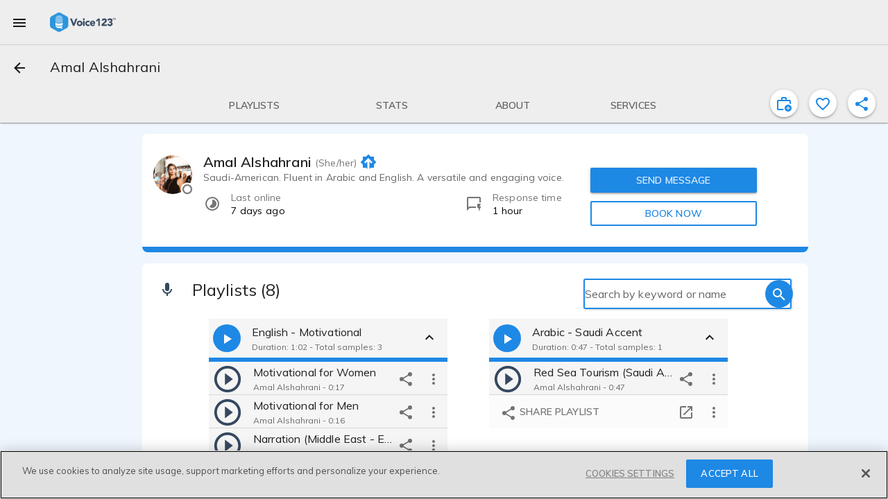

--- FILE ---
content_type: text/css
request_url: https://voice123.com/static/assets/vdlFormDialog-44a72917.css
body_size: -122
content:
.vdl-form-dialog .md-progress{margin-top:-16px}.vdl-form-dialog #payment_methods.md-list-item>.md-list-item-container{display:flex}.vdl-form-dialog #payment_methods.md-list-item>.md-list-item-container>.md-icon{display:none}.vdl-form-dialog #payment_methods.md-list-item>.md-list-item-container>.md-list-text-container{display:none}.vdl-form-dialog #payment_methods.md-list-item>.md-list-item-container>div{width:100%}.vdl-form-dialog #payment_methods.md-list-item>.md-list-item-container .with-icon>.md-icon{display:none}


--- FILE ---
content_type: text/javascript
request_url: https://voice123.com/static/assets/vdlFavorite-f674efc1.js
body_size: 1271
content:
var I=Object.defineProperty;var w=(t,e,s)=>e in t?I(t,e,{enumerable:!0,configurable:!0,writable:!0,value:s}):t[e]=s;var i=(t,e,s)=>(w(t,typeof e!="symbol"?e+"":e,s),s);import{aI as h,B as c,P as r,as as S,at as A,O as C,V as D,dZ as E,b7 as R,_ as O,o as f,g as u,w as g,av as $,b as v,e as T,d as B,t as H,h as m,az as F,bH as N,j as P,dK as U}from"./vendor-db12eba0.js";import{o as V,E as j}from"./common-13f801d5.js";(function(){try{var t=typeof window<"u"?window:typeof global<"u"?global:typeof globalThis<"u"?globalThis:typeof self<"u"?self:{};t.SENTRY_RELEASE={id:"v123-client@1.5.157"}}catch{}})();try{(function(){var t=typeof window<"u"?window:typeof global<"u"?global:typeof globalThis<"u"?globalThis:typeof self<"u"?self:{},e=new t.Error().stack;e&&(t._sentryDebugIds=t._sentryDebugIds||{},t._sentryDebugIds[e]="428971a1-612d-49d9-956b-3ba300cc0364",t._sentryDebugIdIdentifier="sentry-dbid-428971a1-612d-49d9-956b-3ba300cc0364")})()}catch{}var L=Object.defineProperty,k=Object.getOwnPropertyDescriptor,a=(t,e,s,d)=>{for(var n=d>1?void 0:d?k(e,s):e,l=t.length-1,p;l>=0;l--)(p=t[l])&&(n=(d?p(e,s,n):p(n))||n);return d&&n&&L(e,s,n),n};const q=t=>sessionStorage.setItem("vdl-favorites",JSON.stringify(t));let o=class extends D{constructor(){super(...arguments);i(this,"active",!1);i(this,"mdiHeartOutline",E);i(this,"mdiHeart",R);i(this,"isFavorite");i(this,"isLoggedIn");i(this,"favoriteResource");i(this,"unfavoriteResource");i(this,"signUpClient");i(this,"setCompletedAction");i(this,"target");i(this,"targetId");i(this,"isActive");i(this,"additionalData");i(this,"tooltip");i(this,"tooltipDirection");i(this,"isEmbed");i(this,"eventBus");i(this,"clientSignUp",V().clientSignUp)}onIsActiveChanged(){this.active=this.isActive}mounted(){this.active=this.isActive}onCompleteApiRequest(){const e={active:this.active,target:this.target,target_id:this.targetId};this.$emit("favorite-toggled",e),this.eventBus.emit("snackbar",{message:e.active?"Favorite added":"Favorite removed",duration:4e3,type:"log"})}toggle(){this.isLoggedIn?(this.active=!this.active,this.active?(this.target==="providers"&&this.setCompletedAction("favorited"),this.favoriteResource({target:this.target,target_id:this.targetId,additional_data:this.additionalData}).then(this.onCompleteApiRequest)):this.unfavoriteResource({target:this.target,target_id:this.targetId}).then(this.onCompleteApiRequest)):this.isEmbed?window.open("https://voice123.com/sign-up","_blank"):(q({target:this.target,target_id:this.targetId,additional_data:this.additionalData,active:!this.active}),sessionStorage.setItem("register-action","Client Sign up from Favorite"),sessionStorage.setItem("register-referrer",document.referrer),sessionStorage.setItem("register-url",window.location.href),this.clientSignUp())}};a([h],o.prototype,"isFavorite",2);a([h],o.prototype,"isLoggedIn",2);a([c],o.prototype,"favoriteResource",2);a([c],o.prototype,"unfavoriteResource",2);a([c],o.prototype,"signUpClient",2);a([c],o.prototype,"setCompletedAction",2);a([r()],o.prototype,"target",2);a([r()],o.prototype,"targetId",2);a([r()],o.prototype,"isActive",2);a([r()],o.prototype,"additionalData",2);a([r()],o.prototype,"tooltip",2);a([r({default:"top"})],o.prototype,"tooltipDirection",2);a([r({default:!1})],o.prototype,"isEmbed",2);a([S({from:j})],o.prototype,"eventBus",2);a([A("isActive")],o.prototype,"onIsActiveChanged",1);o=a([C({name:"vdl-favorite",emits:["favoriteToggled"]})],o);function z(t,e,s,d,n,l){const p=F,_=N,y=P,b=U;return t.isActive!==void 0?(f(),u(b,{key:0,"md-name":"blue"},{default:g(()=>[$(t.$slots,"left-action",{},()=>[v(y,{"aria-label":t.$t("favorite"),class:"md-icon-button md-primary favorite-toggle-btn",onClick:e[0]||(e[0]=T(G=>t.toggle(),["prevent","stop"]))},{default:g(()=>[v(p,{mdSvg:t.active?t.mdiHeart:t.mdiHeartOutline},null,8,["mdSvg"]),t.tooltip&&!t.active?(f(),u(_,{key:0,"md-direction":t.tooltipDirection},{default:g(()=>[B(H(t.tooltip),1)]),_:1},8,["md-direction"])):m("",!0)]),_:1},8,["aria-label"])])]),_:3})):m("",!0)}const W=O(o,[["render",z]]);export{W as _};
//# sourceMappingURL=vdlFavorite-f674efc1.js.map


--- FILE ---
content_type: text/javascript
request_url: https://voice123.com/static/assets/demo-ac6a2b57.js
body_size: 7713
content:
var ce=Object.defineProperty;var fe=(t,e,s)=>e in t?ce(t,e,{enumerable:!0,configurable:!0,writable:!0,value:s}):t[e]=s;var i=(t,e,s)=>(fe(t,typeof e!="symbol"?e+"":e,s),s);import{_ as ye}from"./embedDialog.vue_vue_type_style_index_0_lang-65179d5e.js";import{m as G,br as J,eq as Y,a7 as B,bu as z,au as ge,bs as K,er as ve,bt as Q,bv as x,bw as ee,bx as te,P as S,aI as U,B as W,at as A,O as se,_ as ae,o as r,g as v,w as f,a as d,b as y,n as k,t as w,c as P,aw as F,ax as q,h as g,bz as be,az as ie,j as oe,aD as le,aE as ne,l as De,bn as Se,p as re,k as de,ee as we,ef as $e,cq as _e,e9 as Pe,es as Ie,Z as R,ea as Ee,as as Ce,bp as ke,bq as Ae,r as Te,d as O,e as Ue,bo as Re,aC as Oe}from"./vendor-db12eba0.js";import{_ as Ve}from"./vdlMenuItem-c2394a07.js";import{aS as Me,b2 as j,aW as V,b3 as N,b4 as me,a2 as pe,a7 as Ne,R as Le,b5 as Be,aX as H,ay as ze,E as Fe}from"./common-13f801d5.js";import{p as ue}from"./playerTime-e99a7def.js";import{d as Z,a as L}from"./demos-bd05700f.js";import{_ as qe}from"./logo-cc38e483.js";(function(){try{var t=typeof window<"u"?window:typeof global<"u"?global:typeof globalThis<"u"?globalThis:typeof self<"u"?self:{};t.SENTRY_RELEASE={id:"v123-client@1.5.157"}}catch{}})();try{(function(){var t=typeof window<"u"?window:typeof global<"u"?global:typeof globalThis<"u"?globalThis:typeof self<"u"?self:{},e=new t.Error().stack;e&&(t._sentryDebugIds=t._sentryDebugIds||{},t._sentryDebugIds[e]="b2196767-d220-46fb-957e-889b505e8964",t._sentryDebugIdIdentifier="sentry-dbid-b2196767-d220-46fb-957e-889b505e8964")})()}catch{}var je=Object.defineProperty,We=Object.getOwnPropertyDescriptor,$=(t,e,s,a)=>{for(var o=a>1?void 0:a?We(e,s):e,n=t.length-1,l;n>=0;n--)(l=t[n])&&(o=(a?l(e,s,o):l(o))||o);return a&&o&&je(e,s,o),o};let b=class extends G(pe,Ne,Le){constructor(){super(...arguments);i(this,"mdiDotsVertical",J);i(this,"status","loading");i(this,"audioPlayer");i(this,"actions",[{name:"open",label:"View sample details",icon:Y,modes:["embed"],action:this.openInNewTab},{name:"edit",label:"Edit sample",icon:B,action:this.edit,modes:["edit"]},{name:"share",label:"share",icon:z,modes:["list","view"],action:this.share},{name:"remove",label:"Remove sample",icon:ge,modes:["edit"],action:this.remove}]);i(this,"menuItems",[{name:"view",label:"View sample details",icon:K,action:this.open,roles:["anonymous","logged-in","owner"],modes:["list","view","embed","unassigned"]},{name:"edit",label:"Edit sample",icon:B,action:this.edit,roles:["owner"],modes:["edit","list","unassigned"]},{name:"move",label:"Move to other playlist",icon:ve,customIcon:!0,action:this.moveToPlaylist,children:[],modes:["edit","unassigned"],roles:["owner"]},{name:"download",label:"Download sample",icon:Q,action:this.download,modes:["list","view"],roles:["owner"]},{name:"share",label:"Share sample",icon:z,modes:["list","view"],roles:["logged-in","owner"],action:this.share},{name:"embed",label:"Embed audio sample",icon:x,action:this.embed,modes:["list","view"],roles:["anonymous","logged-in","owner"]},{name:"flag",label:"Flag sample",icon:ee,action:this.flag,modes:["list","view"],roles:["anonymous","logged-in"]},{name:"delete",label:"Delete sample",icon:te,action:this.confirmRemove,modes:["edit","unassigned"],roles:["owner"]}]);i(this,"sample");i(this,"samples");i(this,"provider");i(this,"audioInstance");i(this,"mode");i(this,"isOwner");i(this,"playlistsAvailable");i(this,"activeRole");i(this,"isLoggedIn");i(this,"getSamples");i(this,"setCompletedAction");i(this,"playerTime",ue)}onAllOtherProviderDemosChange(){const e=this.menuItems.find(s=>s.name==="move");e&&(e.children=this.playlistsAvailable)}updateLocalSample(e){if(!Array.isArray(e))return;const s=e.find(a=>a.id===this.sample.id);s&&(this.sample.reviewed=s.reviewed||this.sample.reviewed)}get sampleData(){return this.getSamples.find(s=>s.id===this.sample.id)??this.sample}get duration(){var a,o;const e=(a=this.sampleData.meta_data)==null?void 0:a.duration,s=(o=this.audioInstance)==null?void 0:o.duration;return e||s||0}get validSample(){return this.sampleData.id?this.sampleData:null}get croppedUserName(){return this.isUnderMobileWidth?this.provider.user.name.substring(0,18):this.provider.user.name.substring(0,26)}get url(){var s;const e=(s=this.validSample)==null?void 0:s.file;return e&&typeof e=="string"?e.match(/^https?:\/\//)||Me(e)?e:`//voice123.com/mp3/${e}`:""}get primaryActions(){return this.actions.map(s=>({...s})).filter(s=>{let a=!0;return s.name==="remove"&&!this.sampleData.demo_id&&(a=!1),s.modes.includes(this.mode)&&a})}get menuActions(){let e=this.menuItems.map(a=>({...a})),s=e.filter(a=>a.roles.includes("anonymous"));return this.isLoggedIn&&!this.isOwner?s=e.filter(a=>a.roles.includes("logged-in")):this.isOwner&&(s=e.filter(a=>a.roles.includes("owner"))),s.filter(a=>a.modes.includes(this.mode))}get embedCode(){return this.provider&&this.provider.user&&this.sampleData&&this.sampleData.name?`<iframe
      height="100px" width="500px"
      src="${window.location.origin}/embed.html?id=${j(this.sampleData.id)}"
      ></iframe>`:""}get shareUrl(){let e=window.location.origin;return this.sampleData&&this.sampleData.id&&(e=e+V(this.provider,this.sampleData)+`?vref=${this.activeUser.public_hash}`),e}get shareText(){return this.sampleData&&this.sampleData.id?`${this.sampleData.name} by ${this.provider.user.name}`:"Voice123"}mounted(){this.audioInstance&&(this.status="stopped"),this.onAllOtherProviderDemosChange()}onTimeUpdate(){const e=this.$refs["audio-item"],a=(e.getCurrentTime()||0)/Number(this.duration)*100||0,o=this.$refs["playlist-item"],n=o==null?void 0:o.querySelector(".progress");n&&(n.style.width=`${a}%`),this.$emit("timeupdate",this.sampleData,e.getCurrentTime())}onEnded(e=null,s=!1){const a=this.$refs["playlist-item"],o=a==null?void 0:a.querySelector(".progress");if(o&&(o.style.width="0%"),this.status="played",!s){const n=(e==null?void 0:e.duration)||0;this.$emit("ended",{sample:this.sampleData,duration:n})}}moveToPlaylist(e,s){this.$emit("move-to-playlist",e,s)}openInNewTab(e){const s=this.$router.resolve({path:V(this.provider,e),hash:"#view",params:{sampleName:N(this.provider,e),sampleId:e.id}}),a=window.location.origin;window.open(`${a}${s.href}`,"_blank")}play(){this.$refs["audio-item"].play()}pause(){this.$refs["audio-item"].pause()}finish(){this.$refs["audio-item"].finish(),this.onEnded(null,!0)}reset(){const e=this.$refs["playlist-item"],s=e==null?void 0:e.querySelector(".progress");s&&(s.style.width="0%"),this.status="stopped",this.$refs["audio-item"].reset()}async seek(e=null,s){const a=this.$refs["audio-item"];let o=s??0;if(e){const n=this.$refs["playlist-item"],l=n==null?void 0:n.querySelector(".info");if(l){const h=e.clientX-l.getBoundingClientRect().x,D=l.offsetWidth;o=h/D}}await a.loadAudio(!1),a.seek(o)}open(){const e=this.$route.name==="profileEditView";this.$router.push({path:V(this.provider,this.sampleData,e),hash:"#view",params:{sampleName:N(this.provider,this.sampleData),sampleId:this.sampleData.id}})}edit(){const e=/.+\/editable.*/.test(this.$route.path);this.$router.push({path:V(this.provider,this.sampleData,e),hash:"#editAndSave",params:{sampleName:N(this.provider,this.sampleData),sampleId:this.sampleData.id}})}download(){if(this.activeUser.type!=="undesirable"){let e=`Voice123 - ${this.sampleData.name} - ${this.provider.user.name}`;e=e.replace(/\./g,""),me(this.sampleData.file,e),this.eventBus.emit("trackEvent","ev:samples","downloaded",JSON.stringify({id:this.sampleData.id}))}}flag(){this.$router.push({name:"flagging",params:{entity:"sample",entity_id:this.sampleData.id}})}onPlay(){this.status="playing",this.$emit("play",this.sampleData)}onPause(e){this.status="stopped";const s=e.duration||0;this.$emit("pause",{sample:this.sampleData,duration:s})}onPlayed(e){this.onSamplePlayed({sample:this.sampleData,duration:e.duration})}share(){this.$emit("share",this.sampleData)}embed(){this.$emit("embed",this.sampleData)}remove(){this.$emit("remove",this.sampleData)}confirmRemove(){this.$emit("confirm-remove",this.sampleData)}onListened(){this.setCompletedAction("audio_listened")}};$([S()],b.prototype,"sample",2);$([S({default:!1})],b.prototype,"samples",2);$([S()],b.prototype,"provider",2);$([S()],b.prototype,"audioInstance",2);$([S({default:"view"})],b.prototype,"mode",2);$([S({default:!1})],b.prototype,"isOwner",2);$([S({default:{}})],b.prototype,"playlistsAvailable",2);$([U],b.prototype,"activeRole",2);$([U],b.prototype,"isLoggedIn",2);$([U],b.prototype,"getSamples",2);$([W],b.prototype,"setCompletedAction",2);$([A("playlistsAvailable")],b.prototype,"onAllOtherProviderDemosChange",1);$([A("samples")],b.prototype,"updateLocalSample",1);b=$([se({})],b);const Xe=b;const He=t=>(re("data-v-be7bfbbc"),t=t(),de(),t),Ze={class:"playlist-item-container",ref:"playlist-item"},Ge={class:"player"},Je={class:"wrap"},Ye={class:"truncate"},Ke={class:"va-name md-label"},Qe=He(()=>d("div",{class:"progress"},null,-1)),xe={key:0,class:"actions"};function et(t,e,s,a,o,n){const l=be,h=ie,D=oe,E=Ve,C=le,T=ne,I=De,_=Se;return t.sample&&t.sample.id?(r(),v(_,{key:0,class:"playlist-item"},{default:f(()=>[d("div",Ze,[d("div",Ge,[y(l,{ref:"audio-item",progress:!1,name:t.sample.name,url:t.url,"background-theme":null,simple:!0,"audio-instance":t.audioInstance,onPlay:t.onPlay,onPause:t.onPause,onAudioListened:t.onListened,onTimeupdate:t.onTimeUpdate,onEnded:t.onEnded,onPlayed:t.onPlayed},null,8,["name","url","audio-instance","onPlay","onPause","onAudioListened","onTimeupdate","onEnded","onPlayed"]),d("div",{class:"info",onClick:e[0]||(e[0]=c=>t.seek(c))},[d("span",{class:k(["sample-name md-subheading",{played:t.status==="played"}])},[d("div",Je,[d("div",Ye,w(t.sample.name),1)])],2),d("span",Ke,w(t.croppedUserName)+" - "+w(t.playerTime(t.duration)),1),Qe])]),t.primaryActions.length||t.menuActions.length?(r(),P("div",xe,[(r(!0),P(F,null,q(t.primaryActions,c=>(r(),v(D,{class:"md-primary md-icon-button",onClick:u=>c.action.call(this,t.sample),key:c.name},{default:f(()=>[y(h,{class:"md-primary",mdSvg:c.icon},null,8,["mdSvg"])]),_:2},1032,["onClick"]))),128)),t.menuActions&&t.menuActions.length?(r(),v(T,{key:0,"md-size":"5","md-direction":"top left"},{default:f(()=>[y(D,{"aria-label":t.$t("more options"),class:"md-icon-button md-primary","md-menu-trigger":""},{default:f(()=>[y(h,{class:"md-primary",mdSvg:t.mdiDotsVertical},null,8,["mdSvg"])]),_:1},8,["aria-label"]),y(C,null,{default:f(()=>[(r(!0),P(F,null,q(t.menuActions,c=>(r(),v(E,{key:`${c.name}-${t.sample.id}`,icon:c.icon,customIcon:c.customIcon,label:c.label,action:c.children?(u,M)=>c.action.call(this,u,M):()=>c.action.call(this),element:t.sample,children:c.children,id:`${c.name}-${t.sample.id}`},null,8,["icon","customIcon","label","action","element","children","id"]))),128))]),_:1})]),_:1})):g("",!0)])):g("",!0)],512),y(I)]),_:1})):g("",!0)}const tt=ae(Xe,[["render",et],["__scopeId","data-v-be7bfbbc"]]);var st=Object.defineProperty,at=Object.getOwnPropertyDescriptor,p=(t,e,s,a)=>{for(var o=a>1?void 0:a?at(e,s):e,n=t.length-1,l;n>=0;n--)(l=t[n])&&(o=(a?l(e,s,o):l(o))||o);return a&&o&&st(e,s,o),o};const it=ke(()=>Ae(()=>import("./vendor-db12eba0.js").then(t=>t.v),["static/assets/vendor-db12eba0.js","static/assets/vendor-a887249c.css"]));var he=(t=>(t.Loading="loading",t.Playing="playing",t.Stopped="stopped",t.Finished="finished",t.Error="error",t))(he||{});let m=class extends G(pe,ze){constructor(){super(...arguments);i(this,"mdiPlay",we);i(this,"mdiPause",$e);i(this,"mdiChevronDown",_e);i(this,"mdiDotsVertical",J);i(this,"expand",!1);i(this,"currentSample");i(this,"currentSampleIdx",0);i(this,"progress",0);i(this,"status","loading");i(this,"demoPlayerStatus",he);i(this,"playlist",[]);i(this,"selectedSample",null);i(this,"firstPause",!0);i(this,"forceRenderSamples",!1);i(this,"handlePlay",!0);i(this,"handlePause",!0);i(this,"playlistInterval",null);i(this,"showEmbedSampleDialog",!1);i(this,"showEmbedPlaylistDialog",!1);i(this,"mdiPlusCircle",Pe);i(this,"allDemoActions",[{name:"open",label:"View playlist details",icon:Y,action:this.openDetails,menu:!1,excluded:this.isUnassignedDemo},{name:"view",label:"View playlist details",icon:K,action:this.openDetails,roles:["anonymous","logged-in","owner"],excluded:this.isUnassignedDemo},{name:"edit",label:"Edit playlist",icon:B,action:this.edit,draft:!0,roles:["owner"]},{name:"share",label:"Share playlist",icon:z,action:this.onSharePlaylist,roles:["anonymous","logged-in","owner"],menu:!1,excluded:this.isUnassignedDemo},{name:"embed",label:"Embed playlist",icon:x,action:this.embed,excluded:this.isUnassignedDemo,roles:["anonymous","logged-in","owner"]},{name:"download",label:"Download playlist",icon:Q,action:this.download,excluded:this.isUnassignedDemo,roles:["owner"]},{name:"flag",label:"Flag playlist",icon:ee,action:this.flag,roles:["anonymous","logged-in"]},{name:"delete",label:"Delete playlist",icon:te,action:this.confirmDeleteDemo,excluded:this.isUnassignedDemo,draft:!0,roles:["owner"]},{name:"view_all_label",label:"This playlist also contains other samples",menu:!1},{name:"view_all",label:"VIEW ALL",action:this.openDetails,menu:!1},{name:"view_restricted",label:"Only visible to you",icon:Ie,menu:!1}]);i(this,"playerTime",ue);i(this,"demo");i(this,"playlistCopy",[]);i(this,"provider");i(this,"forceExpand");i(this,"profileOwner");i(this,"mode");i(this,"stopDemo");i(this,"wizardRef");i(this,"addSample");i(this,"eventBus");i(this,"providerDemos");i(this,"getSamples");i(this,"activeRole");i(this,"setDemo");i(this,"updateSample")}onDemoStop(){this.stopDemo&&this.pause()}onRouteChange(){this.initializePlaylist()}updateDemoSingle(e){e&&(this.playlist=e.samples,this.playlistCopy=e.samples,this.demoData.samples=e.samples)}get demoData(){return this.demo}updatePlaylist(){const e=R()&&R().appContext.config.globalProperties.$getMediaUrl;this.updateProgress(0),this.demoData.samples&&e&&(this.demoData.duration?this.playlist=this.demoData.samples:(this.playlist=this.playlistCopy.map(s=>{let a=this.getSamples.filter(n=>n.id===s.id)[0],o=a;return o.audioInstance=new Audio,o.audioInstance.preload="none",o.audioInstance.src=e(a.file),o}),this.recalculateDemoDurationRange()))}initializePlaylist(){const e=R()&&R().appContext.config.globalProperties.$getMediaUrl;this.updateProgress(0),this.playlistCopy=this.demoData.samples,this.demoData.samples&&e&&(this.playlist=this.playlistCopy.map(s=>{let a=s;return a.audioInstance=new Audio,a.audioInstance.preload="none",a.audioInstance.src=e(s.file),a}),this.recalculateDemoDurationRange())}get isUnassignedDemo(){return this.demoData.id==="unassigned"}get restrictedView(){return this.allDemoActions.find(e=>e.name==="view_restricted")}get availablePrimaryDemoAction(){return this.allDemoActions.find(e=>e.name==="share")}get availableSecondaryDemoAction(){let e;return this.mode==="view"?e=this.profileOwner||this.isAdmin()?"download":"":e=this.demo&&!this.demoData.draft&&"open",this.allDemoActions.find(s=>s.name===e)}get availableMenuDemoActions(){if(this.mode!=="view"){const e=!!(this.activeUser&&this.activeUser.id);let s=[];return this.allDemoActions.filter(a=>a.menu!==!1).forEach(a=>s.push({...a})),this.demoData.draft&&(s=s.filter(a=>a.draft)),e&&!this.profileOwner?s.filter(a=>a.roles.includes("logged-in")):this.profileOwner?s.filter(a=>a.roles.includes("owner")&&!a.excluded):s.filter(a=>a.roles.includes("anonymous"))}return[]}get dragDisabled(){return this.mode!=="edit"||!(this.isAdmin()||this.profileOwner)||Ee}get sampleEmbedCode(){return this.provider&&this.provider.user&&this.selectedSample&&this.selectedSample.name?`<iframe
        height="90px" width="500px"
        src="${window.location.origin}/embed.html?id=${j(this.selectedSample.id)}"
        ></iframe>`:""}get playlistEmbedCode(){return this.provider&&this.provider.user?`<iframe
        height="346px" width="350px"
        src="${window.location.origin}/embed.html?demo_id=${j(Number(this.demoData.id))}&va=${this.provider.user.username}"
        ></iframe>`:""}get profileUrl(){return`${window.location.origin}/${this.provider.user.username}`}get allOtherProviderDemos(){const e=this.$store&&this.$store.getters&&this.$store.getters.providerDemos;return e&&e.data&&e.data.filter(s=>s.id!==this.demoData.id)||[]}get isEditable(){return/.+\/editable.*/.test(this.$route.path)}mounted(){this.initializePlaylist(),this.status="stopped",this.eventBus.on("demo-play",e=>{this.demoData.id&&this.demoData.id!==e&&this.pause()})}beforeUnmount(){clearInterval(this.playlistInterval)}updateProgress(e){const s=this.$refs.playlistCmp,a=s==null?void 0:s.querySelector(".progress");a&&(a.style.width=`${e}%`,this.progress=e)}recalculateDemoDurationRange(){let e=0;this.playlist.forEach(s=>{var n,l;const o=s.meta_data&&(((n=s.meta_data)==null?void 0:n.duration)||0)||((l=s.audioInstance)==null?void 0:l.duration)||0;s.durationRange=[e,e+o],e=e+o})}demoDuration(){var e;return((e=this.demo)==null?void 0:e.duration)||this.playlist.reduce((s,a)=>{var n,l;const o=a.meta_data&&(((n=a.meta_data)==null?void 0:n.duration)||0);return s+(o||((l=a.audioInstance)==null?void 0:l.duration)||0)},0)}reorderPlaylist({newIndex:e,oldIndex:s}){this.$emit("reorder_playlist",{newIndex:e,oldIndex:s})}toggleExpand(){this.expand=!this.expand}pause(){this.currentSample&&(this.handlePause=!1,this.$refs[`sample-${this.currentSample.id}`].pause()),this.status="stopped",this.firstPause&&this.sendPlayedEvent()}async play(){this.expand||(this.forceRenderSamples=!0),this.status="playing",this.currentSample||(this.currentSample=this.playlist[0]),this.$nextTick(()=>{this.handlePlay=!1,this.playlistInterval=setInterval(()=>{const e=this.$refs[`sample-${this.currentSample.id}`];e&&(clearInterval(this.playlistInterval),e.play())},100)})}seekDemo(e){this.demoData.draft||(this.expand||(this.forceRenderSamples=!0),this.$nextTick(()=>{var T;const s=this.status,a=this.$refs.playlistCmp,o=a==null?void 0:a.querySelector(".info");if(!o)return;this.status==="playing"&&this.pause();const n=e.clientX-o.getBoundingClientRect().x,l=o.offsetWidth,h=n/l,D=h*this.demoDuration();this.updateProgress(h*100);const E=this.playlist.findIndex(({durationRange:I=[]})=>D>=I[0]&&D<=I[1]);this.playlist.filter((I,_)=>_<E).forEach(({id:I})=>{const _=this.$refs[`sample-${I}`];_==null||_.finish()}),this.currentSample=this.playlist[E],this.playlist.forEach(({id:I})=>{const _=this.$refs[`sample-${I}`];_==null||_.reset()});const C=this.currentSample&&this.$refs[`sample-${this.currentSample.id}`];C==null||C.seek(null,(D-this.currentSample.durationRange[0])/(((T=this.currentSample.audioInstance)==null?void 0:T.duration)||0)),s==="playing"&&this.play()}))}openDetails(){this.setDemo(this.demo);const e=Z(this.provider,this.demo,this.isEditable);this.$router.push({path:e,hash:"#view",params:{demoName:L(this.provider,this.demo),demoId:this.demoData.id}})}edit(){this.setDemo(this.demo),this.$router.push({path:Z(this.provider,this.demo,this.isEditable),hash:"#edit",params:{demoName:L(this.provider,this.demo),demoId:this.demoData.id}})}flag(){this.$router.push({name:"flagging",params:{entity:"demo",entity_id:this.demoData.id,title:"playlist"}})}sendPlayedEvent(){this.firstPause=!1;const e=Math.round(this.demoDuration()*this.progress/100*1e3);this.eventBus.emit("trackEvent","ev:playlists","played",this.demoData.id,e)}confirmDeleteDemo(){this.$emit("delete-demo",this.demo)}download(){let e=`Voice123 - ${L(this.provider,this.demo)}`;me(`${Be}demos/${this.demoData.id}/zip?filename=${e}`,e,!1,!0)}async onMoveSample(e,s){e.demo_id=s.id,await this.updateSample(e),this.playlist=this.playlist.filter(a=>a.id!==e.id),this.$emit("move-sample",e),this.showMessage(`Sample moved to "${s.name}"`)}onTimeUpdateSample(e,s){const a=e&&e.id,o=this.currentSample&&this.currentSample.id;if(a===o){const n=this.playlist.findIndex(D=>D.id===e.id),h=(this.playlist.filter((D,E)=>E<n).reduce((D,E)=>{var C;return D+(((C=E.meta_data)==null?void 0:C.duration)||0)},0)+s)/this.demoDuration()*100||0;this.updateProgress(h)}}onEndedSample({sample:e}){const s=this.playlist.findIndex(a=>a.id===e.id);if(s<this.playlist.length-1){const a=this.playlist[s+1];this.$refs[`sample-${a.id}`].play()}else this.firstPause&&this.sendPlayedEvent(),this.currentSample=void 0,this.updateProgress(0),this.status="finished"}onPlaySample(e){if(this.handlePlay){const s=e&&e.id,a=this.currentSample&&this.currentSample.id;s!==a&&this.status==="playing"&&this.pause(),this.currentSample=this.playlist.find(({id:o})=>o===s),this.play()}this.handlePlay=!0}onRemoveSample(e){const s=this.playlist.findIndex(a=>a.id===e.id);this.$emit("reorder_playlist",{newIndex:-1,oldIndex:s})}onPauseSample(){this.handlePause&&this.pause(),this.handlePause=!0}onConfirmRemoveSample(e){this.$emit("remove-sample",e)}onDeleteSample(e){const s=this.playlist.findIndex(a=>a.id===e.id);s>=0&&this.playlist.splice(s,1)}onSharePlaylist(e){this.$emit("share-playlist",e)}onShareSample(e){this.selectedSample=e,this.$emit("share-sample",e)}onEmbedSample(e){this.showEmbedSampleDialog=!0,this.selectedSample=e,setTimeout(()=>{var s;(s=this.$refs.embedSampleDialog)==null||s.open()},10)}async onPlaylistShare(e){const{channel_name:s,resource_url:a}=H(new URL(decodeURI(e)));this.eventBus.emit("trackEvent","VA Profile",`Share playlist through ${s}`,`Playlist - ${a}`)}async onItemShare(e){const{channel_name:s,resource_url:a}=H(new URL(decodeURI(e)));this.eventBus.emit("trackEvent","VA Profile",`Share sample through ${s}`,`Sample - ${a}`)}embed(){this.showEmbedPlaylistDialog=!0,setTimeout(()=>{var e;(e=this.$refs.embedPlaylistDialog)==null||e.open()},10)}};p([S({default:()=>({id:123,name:"Demo name",samples:[{id:123,name:"Sample name",file:"demos/femalevoiceover - Erin Setch Commercial Demo Reel.mp3"},{id:124,name:"Another sample",file:"demos/femalevoiceover - Erin Setch - Narration Demo.mp3"}]})})],m.prototype,"demo",2);p([S({default:()=>({name:"Tania Zapata",user:{name:"Tania Zapata",username:""},samples:[]})})],m.prototype,"provider",2);p([S({default:!1})],m.prototype,"forceExpand",2);p([S({default:!1})],m.prototype,"profileOwner",2);p([S({default:"list"})],m.prototype,"mode",2);p([S({default:!1})],m.prototype,"stopDemo",2);p([S({default:null})],m.prototype,"wizardRef",2);p([S()],m.prototype,"addSample",2);p([Ce({from:Fe})],m.prototype,"eventBus",2);p([U],m.prototype,"providerDemos",2);p([U],m.prototype,"getSamples",2);p([U],m.prototype,"activeRole",2);p([W],m.prototype,"setDemo",2);p([W("updateProviderSample")],m.prototype,"updateSample",2);p([A("stopDemo")],m.prototype,"onDemoStop",1);p([A("$route")],m.prototype,"onRouteChange",1);p([A("demo")],m.prototype,"updateDemoSingle",1);p([A("playlistCopy")],m.prototype,"updatePlaylist",1);p([A("demo")],m.prototype,"initializePlaylist",1);m=p([se({components:{draggable:it}})],m);const ot=m;const X=t=>(re("data-v-e4f7e4aa"),t=t(),de(),t),lt={class:"header"},nt={class:"player"},rt={class:"demo-name md-subheading"},dt={class:"wrap"},mt={class:"truncate"},pt={key:0,class:"va-name md-label"},ut={key:1,class:"va-name md-label"},ht=X(()=>d("div",{class:"progress"},null,-1)),ct={key:0,class:"playlist"},ft={class:"left"},yt={key:1},gt={class:"right"},vt={key:1},bt={key:2,class:"footer edit"},Dt=X(()=>d("div",{class:"left"},null,-1)),St={class:"right"},wt={key:3,class:"footer embed"},$t=["href"],_t=X(()=>d("img",{class:"logo right-item",src:qe,alt:"Voice123 - Footer"},null,-1));function Pt(t,e,s,a,o,n){const l=ie,h=oe,D=tt,E=Te("draggable"),C=Re,T=Oe,I=le,_=ne,c=ye;return r(),P("div",{class:k(["demo",{"md-active":t.playlist.length>0&&(t.expand||t.forceExpand),"hide-expand-button":t.demoData.draft}]),ref:"playlistCmp"},[d("div",lt,[d("div",nt,[t.status!==t.demoPlayerStatus.Playing?(r(),v(h,{key:0,class:k(["md-icon-button amp-tracking",{"unassigned-demo-bg":t.isUnassignedDemo}]),id:"Sample Played",disabled:t.playlist.length===0,onClick:e[0]||(e[0]=u=>t.play())},{default:f(()=>[y(l,{mdSvg:t.mdiPlay},null,8,["mdSvg"])]),_:1},8,["class","disabled"])):g("",!0),t.status===t.demoPlayerStatus.Playing?(r(),v(h,{key:1,class:k(["md-icon-button amp-tracking",{"unassigned-demo-bg":t.isUnassignedDemo}]),id:"Sample Paused",onClick:e[1]||(e[1]=u=>t.pause())},{default:f(()=>[y(l,{mdSvg:t.mdiPause},null,8,["mdSvg"])]),_:1},8,["class"])):g("",!0),d("div",{class:"info",onClick:e[2]||(e[2]=u=>t.seekDemo(u))},[d("span",rt,[d("div",dt,[d("div",mt,w(t.demoData.name),1)])]),t.playlist.length?(r(),P("span",pt,w(t.$t("Duration"))+": "+w(t.playerTime(t.demoDuration()?t.demoDuration():0))+" - "+w(t.$t("Total samples"))+": "+w(t.playlist.length),1)):(r(),P("span",ut,w(t.$t("No samples are included yet")),1)),ht])]),t.forceExpand?g("",!0):(r(),v(h,{key:0,class:"md-icon-button expand-indicator amp-tracking",id:"playlist-toggle-expand",onClick:t.toggleExpand},{default:f(()=>[y(l,{mdSvg:t.mdiChevronDown},null,8,["mdSvg"])]),_:1},8,["onClick"]))]),t.expand||t.forceExpand||t.forceRenderSamples?(r(),P("div",ct,[y(C,null,{default:f(()=>[y(E,{modelValue:t.playlist,"onUpdate:modelValue":e[3]||(e[3]=u=>t.playlist=u),name:"demo",forceFallback:"true",fallbackClass:"playlist-item-dragging",fallbackTolerance:"5",disabled:!!t.dragDisabled,onEnd:t.reorderPlaylist,"item-key":"id"},{item:f(({element:u})=>[y(D,{ref:`sample-${u.id}`,samples:t.playlist,sample:u,provider:t.provider,mode:t.isUnassignedDemo?"unassigned":t.mode,"is-owner":t.profileOwner,"playlists-available":t.allOtherProviderDemos,class:k({"drag-enabled":!t.dragDisabled}),"audio-instance":u.audioInstance,onMoveToPlaylist:t.onMoveSample,onRemove:t.onRemoveSample,onConfirmRemove:t.onConfirmRemoveSample,onShare:t.onShareSample,onEmbed:t.onEmbedSample,onTimeupdate:t.onTimeUpdateSample,onEnded:t.onEndedSample,onPlay:t.onPlaySample,onPause:t.onPauseSample},null,8,["samples","sample","provider","mode","is-owner","playlists-available","class","audio-instance","onMoveToPlaylist","onRemove","onConfirmRemove","onShare","onEmbed","onTimeupdate","onEnded","onPlay","onPause"])]),_:1},8,["modelValue","disabled","onEnd"])]),_:1})])):g("",!0),t.mode==="list"||t.mode==="view"?(r(),P("div",{key:1,class:k([{draft:t.demoData.draft},"footer actions"])},[d("div",ft,[t.isUnassignedDemo?(r(),v(h,{key:0},{default:f(()=>[y(l,{mdSvg:t.restrictedView.icon},null,8,["mdSvg"]),O(" "+w(t.restrictedView.label),1)]),_:1})):t.availablePrimaryDemoAction&&!t.availablePrimaryDemoAction.action&&!t.demoData.draft?(r(),P("small",yt,w(t.availablePrimaryDemoAction.label),1)):t.availablePrimaryDemoAction&&!t.demoData.draft?(r(),v(h,{key:2,onClick:e[4]||(e[4]=u=>t.availablePrimaryDemoAction.action.call(this,t.demo))},{default:f(()=>[y(l,{mdSvg:t.availablePrimaryDemoAction.icon},null,8,["mdSvg"]),O(" "+w(t.availablePrimaryDemoAction.label),1)]),_:1})):g("",!0)]),d("div",gt,[!t.isUnassignedDemo&&t.availableSecondaryDemoAction?(r(),v(h,{key:0,class:k({"md-icon-button":t.availableSecondaryDemoAction.icon}),onClick:e[5]||(e[5]=u=>t.availableSecondaryDemoAction.action.call(this,t.demo))},{default:f(()=>[t.availableSecondaryDemoAction.icon?(r(),v(l,{key:0,mdSvg:t.availableSecondaryDemoAction.icon},null,8,["mdSvg"])):(r(),P("span",vt,w(t.availableSecondaryDemoAction.label),1))]),_:1},8,["class"])):g("",!0),t.availableMenuDemoActions.length?(r(),v(_,{key:1,"md-size":"5","md-direction":"top left"},{default:f(()=>[y(h,{"aria-label":t.$t("more options"),class:"md-icon-button","md-menu-trigger":""},{default:f(()=>[y(l,{mdSvg:t.mdiDotsVertical},null,8,["mdSvg"])]),_:1},8,["aria-label"]),y(I,null,{default:f(()=>[(r(!0),P(F,null,q(t.availableMenuDemoActions,(u,M)=>(r(),v(T,{key:M,onClick:It=>u.action.call(this,t.demo)},{default:f(()=>[u.icon?(r(),v(l,{key:0,mdSvg:u.icon},null,8,["mdSvg"])):g("",!0),d("span",null,w(u.label),1)]),_:2},1032,["onClick"]))),128))]),_:1})]),_:1})):g("",!0)])],2)):g("",!0),t.mode==="edit"?(r(),P("div",bt,[Dt,d("div",St,[t.isUnassignedDemo?g("",!0):(r(),v(h,{key:0,class:"md-primary",onClick:t.addSample},{default:f(()=>[y(l,{mdSvg:t.mdiPlusCircle},null,8,["mdSvg"]),O(" Add sample")]),_:1},8,["onClick"]))])])):g("",!0),t.mode==="embed"?(r(),P("div",wt,[d("a",{target:"_blank",href:t.profileUrl,onClick:e[6]||(e[6]=Ue(()=>{},["stop"])),class:"logo-anchor"},[O(" View more at "),_t],8,$t)])):g("",!0),t.showEmbedSampleDialog?(r(),v(c,{key:4,ref:"embedSampleDialog",title:t.$t("Embed your audio sample"),embedCode:t.sampleEmbedCode,previewHeight:90},null,8,["title","embedCode"])):g("",!0),t.showEmbedPlaylistDialog&&t.mode!=="embed"?(r(),v(c,{key:5,ref:"embedPlaylistDialog",title:t.$t("Embed your playlist"),embedCode:t.playlistEmbedCode,previewHeight:346},null,8,["title","embedCode"])):g("",!0)],2)}const Vt=ae(ot,[["render",Pt],["__scopeId","data-v-e4f7e4aa"]]);export{Vt as _};
//# sourceMappingURL=demo-ac6a2b57.js.map


--- FILE ---
content_type: text/javascript
request_url: https://voice123.com/static/assets/mdCardArea-02103029.js
body_size: 170
content:
import{_ as d,o,c as a,av as t,n as r}from"./vendor-db12eba0.js";(function(){try{var e=typeof window<"u"?window:typeof global<"u"?global:typeof globalThis<"u"?globalThis:typeof self<"u"?self:{};e.SENTRY_RELEASE={id:"v123-client@1.5.157"}}catch{}})();try{(function(){var e=typeof window<"u"?window:typeof global<"u"?global:typeof globalThis<"u"?globalThis:typeof self<"u"?self:{},n=new e.Error().stack;n&&(e._sentryDebugIds=e._sentryDebugIds||{},e._sentryDebugIds[n]="33677982-3508-4d53-a52a-c09244314108",e._sentryDebugIdIdentifier="sentry-dbid-33677982-3508-4d53-a52a-c09244314108")})()}catch{}const l={name:"md-card-area",props:{mdInset:Boolean},computed:{classes(){return{"md-inset":this.mdInset}}}};function i(e,n,c,f,u,s){return o(),a("div",{class:r(["md-card-area",s.classes])},[t(e.$slots,"default")],2)}const _=d(l,[["render",i]]);export{_};
//# sourceMappingURL=mdCardArea-02103029.js.map


--- FILE ---
content_type: text/javascript
request_url: https://voice123.com/static/assets/mixin-79c39f4a.js
body_size: 45
content:
import{b8 as n,V as f,U as i,b9 as o}from"./common-13f801d5.js";(function(){try{var e=typeof window<"u"?window:typeof global<"u"?global:typeof globalThis<"u"?globalThis:typeof self<"u"?self:{};e.SENTRY_RELEASE={id:"v123-client@1.5.157"}}catch{}})();try{(function(){var e=typeof window<"u"?window:typeof global<"u"?global:typeof globalThis<"u"?globalThis:typeof self<"u"?self:{},d=new e.Error().stack;d&&(e._sentryDebugIds=e._sentryDebugIds||{},e._sentryDebugIds[d]="50ad7f8a-bfdd-492f-9d58-9e4eb6b4dbf4",e._sentryDebugIdIdentifier="sentry-dbid-50ad7f8a-bfdd-492f-9d58-9e4eb6b4dbf4")})()}catch{}const t={mixins:[n,f,i,o]};export{t as m};
//# sourceMappingURL=mixin-79c39f4a.js.map


--- FILE ---
content_type: text/javascript
request_url: https://voice123.com/static/assets/vdlMenuItem-c2394a07.js
body_size: 957
content:
var C=Object.defineProperty;var M=(e,n,t)=>n in e?C(e,n,{enumerable:!0,configurable:!0,writable:!0,value:t}):e[n]=t;var d=(e,n,t)=>(M(e,typeof n!="symbol"?n+"":n,t),t);import{P as f,O as S,V as D,cG as E,_ as k,o as p,g as _,w as c,h as b,a as g,t as v,c as w,b as y,aw as I,ax as R,n as N,az as O,aC as P,aD as A,aE as T}from"./vendor-db12eba0.js";(function(){try{var e=typeof window<"u"?window:typeof global<"u"?global:typeof globalThis<"u"?globalThis:typeof self<"u"?self:{};e.SENTRY_RELEASE={id:"v123-client@1.5.157"}}catch{}})();try{(function(){var e=typeof window<"u"?window:typeof global<"u"?global:typeof globalThis<"u"?globalThis:typeof self<"u"?self:{},n=new e.Error().stack;n&&(e._sentryDebugIds=e._sentryDebugIds||{},e._sentryDebugIds[n]="765a1d8b-1111-4ec7-8c96-26bc54e01faa",e._sentryDebugIdIdentifier="sentry-dbid-765a1d8b-1111-4ec7-8c96-26bc54e01faa")})()}catch{}var V=Object.defineProperty,B=Object.getOwnPropertyDescriptor,u=(e,n,t,s)=>{for(var o=s>1?void 0:s?B(n,t):n,r=e.length-1,a;r>=0;r--)(a=e[r])&&(o=(s?a(n,t,o):a(o))||o);return s&&o&&V(n,t,o),o};let i=class extends D{constructor(){super(...arguments);d(this,"mdiChevronRight",E);d(this,"id");d(this,"label");d(this,"icon");d(this,"action");d(this,"children");d(this,"element")}openMenu(n,t){const s=this.$refs[`nested-menu-${t}`],o=Array.isArray(s)?s[0]:s;o&&!o.active&&o.open()}closeMenu(n,t){var m;const s=this.$refs[`nested-menu-${t}`],o=Array.isArray(s)?s[0]:s,r=n.relatedTarget,a=((m=r==null?void 0:r.parentElement)==null?void 0:m.className)??"";o&&o.active&&!a.includes(`nested-menu-${t}`)&&o.close()}};u([f()],i.prototype,"id",2);u([f()],i.prototype,"label",2);u([f()],i.prototype,"icon",2);u([f()],i.prototype,"action",2);u([f()],i.prototype,"children",2);u([f()],i.prototype,"element",2);i=u([S({})],i);const z=i;function j(e,n,t,s,o,r){const a=O,m=P,$=A,h=T;return e.children?(p(),w("div",{key:1,onMouseenter:n[2]||(n[2]=l=>e.openMenu(l,e.id)),onMouseleave:n[3]||(n[3]=l=>e.closeMenu(l,e.id))},[y(h,{ref:`nested-menu-${e.id}`,"md-size":"5","md-direction":"bottom left","md-offset-x":"273"},{default:c(()=>[y(m,{"md-menu-trigger":"",class:"menu-trigger"},{default:c(()=>[e.icon?(p(),_(a,{key:0,mdSvg:e.icon},null,8,["mdSvg"])):b("",!0),g("span",null,v(e.label),1),y(a,{mdSvg:e.mdiChevronRight,"md-icon":!0},null,8,["mdSvg"])]),_:1}),y($,null,{default:c(()=>[g("div",{onMouseleave:n[1]||(n[1]=l=>e.closeMenu(l,e.id))},[(p(!0),w(I,null,R(e.children,l=>(p(),_(m,{key:l.name,class:N(`nested-menu-${e.id}`),onClick:L=>e.action(e.element,l)},{default:c(()=>[g("span",null,v(l.name),1)]),_:2},1032,["class","onClick"]))),128))],32)]),_:1})]),_:1},512)],32)):(p(),_(m,{key:0,onClick:n[0]||(n[0]=l=>e.action(e.element)),id:e.id},{default:c(()=>[e.icon?(p(),_(a,{key:0,mdSvg:e.icon},null,8,["mdSvg"])):b("",!0),g("span",null,v(e.label),1)]),_:1},8,["id"]))}const Y=k(z,[["render",j]]);export{Y as _};
//# sourceMappingURL=vdlMenuItem-c2394a07.js.map
